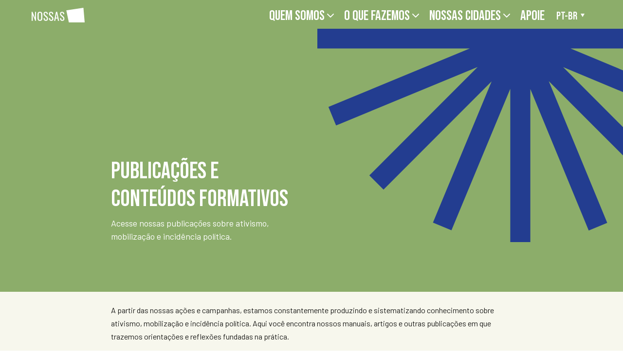

--- FILE ---
content_type: text/html; charset=utf-8
request_url: https://nossas.org/o-que-fazemos/publicacoes-e-conteudos-formativos/
body_size: 56104
content:


<!DOCTYPE html>
    <head>
        <meta charset="utf-8" />
        <meta http-equiv="X-UA-Compatible" content="IE=edge" />
        <meta name="viewport" content="width=device-width, initial-scale=1, shrink-to-fit=no" />
        
        <meta name="description" content="" />
        <meta property="og:type" content="website" />
        <meta property="og:title" content="" />
        <meta property="og:description" content="" />
        <meta property="og:image" content="https://nossas.org" />
        
        
        <link rel="canonical" href="https://nossas.org/o-que-fazemos/publicacoes-e-conteudos-formativos/" />
        <meta property="og:url" content="https://nossas.org/o-que-fazemos/publicacoes-e-conteudos-formativos/" />
        
        
      
        
        
        <link rel="shortcut icon" href="https://openactiontool-cms.s3.amazonaws.com/static/images/favicon-32.png" type="image/x-icon">
        
        
        <title>Publicações e conteúdos formativos</title>

        

        
        <link rel="stylesheet" href="https://openactiontool-cms.s3.amazonaws.com/static/CACHE/css/output.8467ac9b14ba.css" type="text/css">

        <script src="https://cdn.jsdelivr.net/npm/bootstrap@5.3.2/dist/js/bootstrap.bundle.min.js" integrity="sha384-C6RzsynM9kWDrMNeT87bh95OGNyZPhcTNXj1NW7RuBCsyN/o0jlpcV8Qyq46cDfL" crossorigin="anonymous"></script>
        <script src="https://code.jquery.com/jquery-3.7.0.min.js"
  integrity="sha256-2Pmvv0kuTBOenSvLm6bvfBSSHrUJ+3A7x6P5Ebd07/g=" crossorigin="anonymous"></script>
  
        <script src="https://openactiontool-cms.s3.amazonaws.com/static/pdf.js/build/pdf.mjs" type="module"></script>
        <script src="https://openactiontool-cms.s3.amazonaws.com/static/design/js/megamenu.js"></script>
    </head>
    <body>
        
        <div class="content">
            


<nav class="navbar px-0 px-sm-4 sticky-top bg-verde-nossas" data-bs-theme="dark">
    
    <div class="container-fluid d-sm-none">
      <a class="navbar-brand" href="https://nossas.org">
        <svg width="109" height="30" viewBox="0 0 109 30" fill="none" xmlns="http://www.w3.org/2000/svg">
    <path d="M109 29.9424H76.4461L71.2241 5.22694L106.402 0L109 29.9424Z" fill="white"/>
    <path d="M0 26.6799V8.31641H1.73781L6.92541 20.5184V8.31641H9.04175V26.6799H7.41578L2.16796 14.1405V26.6799H0Z" fill="white"/>
    <path d="M17.0169 26.8876C15.7867 26.8876 14.7973 26.6453 14.0661 26.1607C13.3262 25.6761 12.8014 24.9838 12.4917 24.0838C12.1734 23.1838 12.0186 22.128 12.0186 20.9251V13.9674C12.0186 12.7559 12.182 11.7174 12.5003 10.852C12.8272 9.98661 13.352 9.32026 14.0747 8.85295C14.8059 8.3943 15.7867 8.16064 17.0169 8.16064C18.2471 8.16064 19.2279 8.3943 19.9505 8.86161C20.6732 9.32892 21.198 9.99527 21.5163 10.8607C21.8432 11.726 21.998 12.7559 21.998 13.9674V20.9511C21.998 22.1453 21.8346 23.1924 21.5163 24.0838C21.1894 24.9751 20.6732 25.6674 19.9505 26.1607C19.2279 26.6453 18.2471 26.8876 17.0169 26.8876ZM17.0169 24.8713C17.6965 24.8713 18.2041 24.7328 18.5482 24.4559C18.8924 24.179 19.1246 23.7809 19.2451 23.279C19.3655 22.7684 19.4257 22.1799 19.4257 21.4963V13.4482C19.4257 12.7645 19.3655 12.1847 19.2451 11.6914C19.1246 11.1982 18.8924 10.826 18.5482 10.5578C18.2041 10.2895 17.6879 10.1597 17.0169 10.1597C16.3459 10.1597 15.8297 10.2895 15.477 10.5578C15.1242 10.826 14.8834 11.1982 14.7629 11.6914C14.6425 12.1847 14.5822 12.7645 14.5822 13.4482V21.4963C14.5822 22.1799 14.6425 22.7684 14.7629 23.279C14.8834 23.7895 15.1156 24.179 15.477 24.4559C15.8297 24.7328 16.3459 24.8713 17.0169 24.8713Z" fill="white"/>
    <path d="M29.259 26.8876C28.2095 26.8876 27.3319 26.6626 26.6351 26.204C25.9383 25.7453 25.4049 25.1222 25.0435 24.3261C24.6822 23.5213 24.4757 22.5953 24.4155 21.5395L26.6695 20.9251C26.7125 21.5742 26.8158 22.2059 26.9706 22.803C27.1255 23.4088 27.3836 23.902 27.7449 24.2915C28.1062 24.6809 28.6052 24.8713 29.259 24.8713C29.9128 24.8713 30.4204 24.6895 30.7559 24.3174C31.0915 23.9453 31.2635 23.4174 31.2635 22.7165C31.2635 21.8857 31.0742 21.2193 30.7043 20.7088C30.3258 20.2068 29.8526 19.6963 29.2848 19.177L26.2222 16.4597C25.6199 15.9318 25.1812 15.352 24.8887 14.7289C24.6048 14.1059 24.4585 13.327 24.4585 12.401C24.4585 11.0597 24.8457 10.0126 25.6113 9.26834C26.377 8.52411 27.418 8.16064 28.7428 8.16064C29.4655 8.16064 30.1021 8.25584 30.6441 8.44622C31.1947 8.63661 31.6507 8.92219 32.0206 9.32026C32.3905 9.70969 32.683 10.2116 32.8981 10.8087C33.1132 11.4058 33.2594 12.1068 33.3368 12.903L31.1689 13.4914C31.1259 12.8857 31.0312 12.3318 30.9022 11.8212C30.7645 11.3193 30.5323 10.9039 30.1881 10.601C29.8526 10.2895 29.3623 10.1337 28.7342 10.1337C28.1062 10.1337 27.6072 10.3068 27.2545 10.6443C26.9018 10.9818 26.7211 11.4837 26.7211 12.1501C26.7211 12.7126 26.8158 13.1712 27.005 13.5347C27.1943 13.8982 27.4954 14.2703 27.9169 14.6424L31.0054 17.3597C31.6937 17.9655 32.3045 18.6838 32.8293 19.5232C33.354 20.3626 33.6207 21.3578 33.6207 22.5088C33.6207 23.4174 33.4315 24.1963 33.0615 24.854C32.683 25.5117 32.1754 26.0136 31.5216 26.3597C30.8678 26.7059 30.1107 26.8876 29.259 26.8876Z" fill="white"/>
    <path d="M40.3655 26.8876C39.3159 26.8876 38.4384 26.6626 37.7415 26.204C37.0447 25.7453 36.5113 25.1222 36.15 24.3261C35.7887 23.5213 35.5822 22.5953 35.522 21.5395L37.776 20.9251C37.819 21.5742 37.9222 22.2059 38.0771 22.803C38.2319 23.4088 38.49 23.902 38.8513 24.2915C39.2127 24.6809 39.7116 24.8713 40.3655 24.8713C41.0193 24.8713 41.5269 24.6895 41.8624 24.3174C42.1979 23.9453 42.37 23.4174 42.37 22.7165C42.37 21.8857 42.1807 21.2193 41.8108 20.7088C41.4322 20.2068 40.9591 19.6963 40.3913 19.177L37.3286 16.4597C36.7264 15.9318 36.2876 15.352 35.9951 14.7289C35.7112 14.1059 35.565 13.327 35.565 12.401C35.565 11.0597 35.9521 10.0126 36.7178 9.26834C37.4835 8.52411 38.5244 8.16064 39.8493 8.16064C40.5719 8.16064 41.2086 8.25584 41.7505 8.44622C42.3011 8.63661 42.7571 8.92219 43.127 9.32026C43.4969 9.70969 43.7895 10.2116 44.0045 10.8087C44.2196 11.4058 44.3659 12.1068 44.4433 12.903L42.2753 13.4914C42.2323 12.8857 42.1377 12.3318 42.0086 11.8212C41.871 11.3193 41.6387 10.9039 41.2946 10.601C40.9591 10.2895 40.4687 10.1337 39.8407 10.1337C39.2127 10.1337 38.7137 10.3068 38.361 10.6443C38.0082 10.9818 37.8276 11.4837 37.8276 12.1501C37.8276 12.7126 37.9222 13.1712 38.1115 13.5347C38.3007 13.8982 38.6018 14.2703 39.0234 14.6424L42.1119 17.3597C42.8001 17.9655 43.4109 18.6838 43.9357 19.5232C44.4605 20.3626 44.7272 21.3578 44.7272 22.5088C44.7272 23.4174 44.5379 24.1963 44.168 24.854C43.7895 25.5117 43.2819 26.0136 42.628 26.3597C41.9742 26.7059 41.2258 26.8876 40.3655 26.8876Z" fill="white"/>
    <path d="M46.1807 26.6799L50.0606 8.31641H52.5211L56.4182 26.6799H54.0094L53.1749 22.0588H49.4584L48.5809 26.6799H46.1807ZM49.7939 20.2241H52.8394L51.2994 11.9424L49.7939 20.2241Z" fill="white"/>
    <path d="M63.0171 26.8876C61.9675 26.8876 61.09 26.6626 60.3932 26.204C59.6963 25.7453 59.1629 25.1222 58.8016 24.3261C58.4403 23.5213 58.2338 22.5953 58.1736 21.5395L60.4276 20.9251C60.4706 21.5742 60.5738 22.2059 60.7287 22.803C60.8835 23.4088 61.1416 23.902 61.5029 24.2915C61.8643 24.6809 62.3632 24.8713 63.0171 24.8713C63.6709 24.8713 64.1785 24.6895 64.514 24.3174C64.8495 23.9453 65.0216 23.4174 65.0216 22.7165C65.0216 21.8857 64.8323 21.2193 64.4624 20.7088C64.0838 20.2068 63.6107 19.6963 63.0429 19.177L59.9802 16.4597C59.378 15.9318 58.9393 15.352 58.6467 14.7289C58.3628 14.1059 58.2166 13.327 58.2166 12.401C58.2166 11.0597 58.6037 10.0126 59.3694 9.26834C60.1351 8.52411 61.176 8.16064 62.5009 8.16064C63.2235 8.16064 63.8602 8.25584 64.4022 8.44622C64.9527 8.63661 65.4087 8.92219 65.7786 9.32026C66.1486 9.70969 66.4411 10.2116 66.6561 10.8087C66.8712 11.4058 67.0175 12.1068 67.0949 12.903L64.9269 13.4914C64.8839 12.8857 64.7893 12.3318 64.6602 11.8212C64.5226 11.3193 64.2903 10.9039 63.9462 10.601C63.6107 10.2895 63.1203 10.1337 62.4923 10.1337C61.8643 10.1337 61.3653 10.3068 61.0126 10.6443C60.6599 10.9818 60.4792 11.4837 60.4792 12.1501C60.4792 12.7126 60.5738 13.1712 60.7631 13.5347C60.9524 13.8982 61.2535 14.2703 61.675 14.6424L64.7635 17.3597C65.4517 17.9655 66.0625 18.6838 66.5873 19.5232C67.1121 20.3626 67.3788 21.3578 67.3788 22.5088C67.3788 23.4174 67.1895 24.1963 66.8196 24.854C66.4411 25.5117 65.9335 26.0136 65.2797 26.3597C64.6258 26.7059 63.8774 26.8876 63.0171 26.8876Z" fill="white"/>
    </svg>
    
      </a>

      <div class="d-flex align-items-center">
        <!-- Menu -->
        <button class="navbar-toggler" type="button" data-bs-toggle="offcanvas" data-bs-target="#offcanvasNavbar" aria-controls="offcanvasNavbar" aria-expanded="false" aria-label="Toggle navigation">
  
  <svg width="24" height="24" viewBox="0 0 24 24" fill="none" xmlns="http://www.w3.org/2000/svg">
<path d="M3 12H21" stroke="white" stroke-width="2" stroke-linecap="round" stroke-linejoin="round"/>
<path d="M3 6H21" stroke="white" stroke-width="2" stroke-linecap="round" stroke-linejoin="round"/>
<path d="M3 18H21" stroke="white" stroke-width="2" stroke-linecap="round" stroke-linejoin="round"/>
</svg>

</button>
        <!-- i18n -->
        

<form class="i18n-form" action="/i18n/setlang/" method="post">
    <input type="hidden" name="csrfmiddlewaretoken" value="2aThIPbz8opC8nsTO1HCnEW82riaH9tMBIN3XOhWeDh7yjZdDJNq5iffaiiLNqII">
    <input name="next" type="hidden" value="/o-que-fazemos/publicacoes-e-conteudos-formativos/" />

    
    
    
    <label>
        <select name="language" selected="pt-br" onchange="this.form.submit()">
        
            <option value="pt-br" selected>PT-BR</option>
        
            <option value="en">EN</option>
        
        </select>
    </label>
</form>
      </div>

      

<div class="offcanvas offcanvas-end" tabindex="-1" id="offcanvasNavbar" aria-labelledby="offcanvasNavbarLabel">
  <div class="offcanvas-header bg-azul-nossas">
    <a class="navbar-brand" href="#">
      <svg width="214" height="60" viewBox="0 0 214 60" fill="none" xmlns="http://www.w3.org/2000/svg">
    <path d="M214 59.3515H150.119L139.872 10.8517L208.902 0.594727L214 59.3515Z" fill="white"/>
    <path d="M0.106445 52.9495V16.9143H3.51659L13.6964 40.8585V16.9143H17.8493V52.9495H14.6586L4.36068 28.343V52.9495H0.106445Z" fill="white"/>
    <path d="M33.4988 53.3571C31.0847 53.3571 29.1433 52.8816 27.7083 51.9306C26.2565 50.9797 25.2267 49.6211 24.6189 47.855C23.9943 46.0889 23.6904 44.0171 23.6904 41.6567V28.0034C23.6904 25.6259 24.0112 23.5881 24.6358 21.89C25.2773 20.1918 26.3071 18.8842 27.7252 17.9672C29.1602 17.0671 31.0847 16.6086 33.4988 16.6086C35.9129 16.6086 37.8375 17.0671 39.2555 17.9842C40.6736 18.9012 41.7034 20.2088 42.328 21.9069C42.9695 23.6051 43.2734 25.6259 43.2734 28.0034V41.7076C43.2734 44.0511 42.9527 46.1059 42.328 47.855C41.6865 49.6041 40.6736 50.9627 39.2555 51.9306C37.8375 52.8816 35.9129 53.3571 33.4988 53.3571ZM33.4988 49.4004C34.8325 49.4004 35.8285 49.1287 36.5038 48.5852C37.1791 48.0418 37.6349 47.2607 37.8712 46.2757C38.1076 45.2738 38.2257 44.119 38.2257 42.7775V26.9845C38.2257 25.6429 38.1076 24.5051 37.8712 23.5372C37.6349 22.5692 37.1791 21.839 36.5038 21.3126C35.8285 20.7861 34.8156 20.5314 33.4988 20.5314C32.182 20.5314 31.1691 20.7861 30.4769 21.3126C29.7848 21.839 29.3121 22.5692 29.0758 23.5372C28.8394 24.5051 28.7212 25.6429 28.7212 26.9845V42.7775C28.7212 44.119 28.8394 45.2738 29.0758 46.2757C29.3121 47.2776 29.7679 48.0418 30.4769 48.5852C31.1691 49.1287 32.182 49.4004 33.4988 49.4004Z" fill="white"/>
    <path d="M57.5218 53.3571C55.4623 53.3571 53.7403 52.9156 52.3729 52.0155C51.0054 51.1155 49.9588 49.8928 49.2497 48.3305C48.5407 46.7512 48.1355 44.9342 48.0173 42.8624L52.4404 41.6567C52.5248 42.9303 52.7274 44.17 53.0313 45.3417C53.3351 46.5304 53.8416 47.4984 54.5506 48.2626C55.2597 49.0268 56.2388 49.4004 57.5218 49.4004C58.8049 49.4004 59.8009 49.0437 60.4593 48.3135C61.1177 47.5833 61.4553 46.5474 61.4553 45.1719C61.4553 43.5417 61.0839 42.2341 60.358 41.2321C59.6152 40.2472 58.6867 39.2453 57.5725 38.2264L51.5625 32.8941C50.3808 31.8582 49.5198 30.7205 48.9458 29.4978C48.3887 28.2751 48.1017 26.7467 48.1017 24.9297C48.1017 22.2975 48.8614 20.2427 50.3639 18.7823C51.8664 17.3219 53.9091 16.6086 56.5089 16.6086C57.927 16.6086 59.1763 16.7954 60.2398 17.169C61.3203 17.5426 62.215 18.103 62.9409 18.8842C63.6668 19.6484 64.2408 20.6333 64.6629 21.805C65.0849 22.9768 65.3719 24.3523 65.5239 25.9146L61.2696 27.0694C61.1852 25.8807 60.9995 24.7938 60.7463 23.7919C60.4762 22.807 60.0204 21.9918 59.3451 21.3975C58.6867 20.7861 57.7244 20.4805 56.492 20.4805C55.2597 20.4805 54.2805 20.8201 53.5884 21.4824C52.8962 22.1447 52.5417 23.1296 52.5417 24.4372C52.5417 25.541 52.7274 26.4411 53.0988 27.1543C53.4702 27.8675 54.0611 28.5977 54.8883 29.328L60.9489 34.6602C62.2994 35.8489 63.498 37.2584 64.5278 38.9057C65.5576 40.5529 66.081 42.5058 66.081 44.7643C66.081 46.5474 65.7096 48.0758 64.9836 49.3664C64.2408 50.657 63.2448 51.6419 61.9618 52.3212C60.6788 53.0005 59.1931 53.3571 57.5218 53.3571Z" fill="white"/>
    <path d="M79.3163 53.3571C77.2567 53.3571 75.5347 52.9156 74.1673 52.0155C72.7999 51.1155 71.7532 49.8928 71.0441 48.3305C70.3351 46.7512 69.9299 44.9342 69.8118 42.8624L74.2348 41.6567C74.3192 42.9303 74.5218 44.17 74.8257 45.3417C75.1296 46.5304 75.636 47.4984 76.3451 48.2626C77.0541 49.0268 78.0332 49.4004 79.3163 49.4004C80.5993 49.4004 81.5953 49.0437 82.2537 48.3135C82.9121 47.5833 83.2497 46.5474 83.2497 45.1719C83.2497 43.5417 82.8783 42.2341 82.1524 41.2321C81.4096 40.2472 80.4811 39.2453 79.3669 38.2264L73.357 32.8941C72.1752 31.8582 71.3143 30.7205 70.7403 29.4978C70.1832 28.2751 69.8962 26.7467 69.8962 24.9297C69.8962 22.2975 70.6559 20.2427 72.1583 18.7823C73.6608 17.3219 75.7035 16.6086 78.3034 16.6086C79.7214 16.6086 80.9707 16.7954 82.0342 17.169C83.1147 17.5426 84.0094 18.103 84.7354 18.8842C85.4613 19.6484 86.0353 20.6333 86.4573 21.805C86.8794 22.9768 87.1663 24.3523 87.3183 25.9146L83.0641 27.0694C82.9796 25.8807 82.7939 24.7938 82.5407 23.7919C82.2706 22.807 81.8148 21.9918 81.1395 21.3975C80.4811 20.7861 79.5188 20.4805 78.2865 20.4805C77.0541 20.4805 76.0749 20.8201 75.3828 21.4824C74.6906 22.1447 74.3361 23.1296 74.3361 24.4372C74.3361 25.541 74.5218 26.4411 74.8932 27.1543C75.2646 27.8675 75.8555 28.5977 76.6827 29.328L82.7433 34.6602C84.0938 35.8489 85.2925 37.2584 86.3223 38.9057C87.352 40.5529 87.8754 42.5058 87.8754 44.7643C87.8754 46.5474 87.504 48.0758 86.7781 49.3664C86.0353 50.657 85.0392 51.6419 83.7562 52.3212C82.4732 53.0005 81.0045 53.3571 79.3163 53.3571Z" fill="white"/>
    <path d="M90.7283 52.9495L98.342 16.9143H103.17L110.818 52.9495H106.091L104.453 43.8813H97.1603L95.4383 52.9495H90.7283ZM97.8187 40.2812H103.795L100.773 24.0296L97.8187 40.2812Z" fill="white"/>
    <path d="M123.766 53.3571C121.707 53.3571 119.985 52.9156 118.617 52.0155C117.25 51.1155 116.203 49.8928 115.494 48.3305C114.785 46.7512 114.38 44.9342 114.262 42.8624L118.685 41.6567C118.769 42.9303 118.972 44.17 119.276 45.3417C119.58 46.5304 120.086 47.4984 120.795 48.2626C121.504 49.0268 122.483 49.4004 123.766 49.4004C125.049 49.4004 126.045 49.0437 126.704 48.3135C127.362 47.5833 127.7 46.5474 127.7 45.1719C127.7 43.5417 127.328 42.2341 126.602 41.2321C125.86 40.2472 124.931 39.2453 123.817 38.2264L117.807 32.8941C116.625 31.8582 115.764 30.7205 115.19 29.4978C114.633 28.2751 114.346 26.7467 114.346 24.9297C114.346 22.2975 115.106 20.2427 116.608 18.7823C118.111 17.3219 120.153 16.6086 122.753 16.6086C124.171 16.6086 125.421 16.7954 126.484 17.169C127.565 17.5426 128.459 18.103 129.185 18.8842C129.911 19.6484 130.485 20.6333 130.907 21.805C131.329 22.9768 131.616 24.3523 131.768 25.9146L127.514 27.0694C127.43 25.8807 127.244 24.7938 126.991 23.7919C126.721 22.807 126.265 21.9918 125.589 21.3975C124.931 20.7861 123.969 20.4805 122.736 20.4805C121.504 20.4805 120.525 20.8201 119.833 21.4824C119.141 22.1447 118.786 23.1296 118.786 24.4372C118.786 25.541 118.972 26.4411 119.343 27.1543C119.715 27.8675 120.305 28.5977 121.133 29.328L127.193 34.6602C128.544 35.8489 129.742 37.2584 130.772 38.9057C131.802 40.5529 132.325 42.5058 132.325 44.7643C132.325 46.5474 131.954 48.0758 131.228 49.3664C130.485 50.657 129.489 51.6419 128.206 52.3212C126.923 53.0005 125.454 53.3571 123.766 53.3571Z" fill="white"/>
    </svg>
    
    </a>
    <button type="button" data-bs-dismiss="offcanvas" aria-label="Close">
      <svg width="36" height="36" viewBox="0 0 40 40" fill="none" xmlns="http://www.w3.org/2000/svg">
<circle cx="20" cy="20" r="19" stroke="#F7F7ED" stroke-width="2"/>
<path d="M26 14L14 26" stroke="#F7F7ED" stroke-width="2" stroke-linecap="round" stroke-linejoin="round"/>
<path d="M14 14L26 26" stroke="#F7F7ED" stroke-width="2" stroke-linecap="round" stroke-linejoin="round"/>
</svg>

    </button>
  </div>
  <div class="offcanvas-body bg-azul-nossas">
    <span class="px-2">
      <hr class="breakline breakline-white" />
    </span>

    <ul class="navbar-nav me-auto mb-4">
      


<li class="child">
    
    <button class="dropdown-toggle"  data-bs-toggle="dropdown" aria-expanded="false">
        Quem somos
        <svg width="24" height="24" viewBox="0 0 24 24" fill="none" xmlns="http://www.w3.org/2000/svg">
<path d="M6 9L12 15L18 9" stroke="#F7F7ED" stroke-width="2" stroke-linecap="round" stroke-linejoin="round"/>
</svg>

    </button>
    <ul class="dropdown-menu w-100 mt-0" aria-labelledby="navbarDropdown">
        


<li class="child">
    
    <a href="/quem-somos/equipe/">Equipe</a>
    
</li>

<li class="child">
    
    <a href="/quem-somos/reconhecimento/">Reconhecimento</a>
    
</li>

<li class="child">
    
    <a href="/quem-somos/transparencia/">Transparência</a>
    
</li>

<li class="child">
    
    <a href="/quem-somos/na-midia/">Na Mídia</a>
    
</li>

<li class="child">
    
    <a href="/quem-somos/contato/">Contato</a>
    
</li>

    </ul>
    
</li>

<li class="child ancestor">
    
    <button class="dropdown-toggle"  data-bs-toggle="dropdown" aria-expanded="false">
        O que fazemos
        <svg width="24" height="24" viewBox="0 0 24 24" fill="none" xmlns="http://www.w3.org/2000/svg">
<path d="M6 9L12 15L18 9" stroke="#F7F7ED" stroke-width="2" stroke-linecap="round" stroke-linejoin="round"/>
</svg>

    </button>
    <ul class="dropdown-menu w-100 mt-0" aria-labelledby="navbarDropdown">
        


<li class="child sibling">
    
    <a href="/o-que-fazemos/campanhas/">Campanhas</a>
    
</li>

<li class="child sibling">
    
    <a href="/o-que-fazemos/tecnologias-civicas/">Tecnologias cívicas</a>
    
</li>

<li class="child sibling">
    
    <a href="/o-que-fazemos/formacao/">Formação</a>
    
</li>

<li class="child sibling">
    
    <a href="/o-que-fazemos/editais/">Editais</a>
    
</li>

<li class="child sibling">
    
    <a href="/o-que-fazemos/incubacoes/">Incubações</a>
    
</li>

<li class="child selected">
    
    <a href="/o-que-fazemos/publicacoes-e-conteudos-formativos/">Publicações e conteúdos formativos</a>
    
</li>

    </ul>
    
</li>

<li class="child">
    
    <button class="dropdown-toggle"  data-bs-toggle="dropdown" aria-expanded="false">
        Nossas Cidades
        <svg width="24" height="24" viewBox="0 0 24 24" fill="none" xmlns="http://www.w3.org/2000/svg">
<path d="M6 9L12 15L18 9" stroke="#F7F7ED" stroke-width="2" stroke-linecap="round" stroke-linejoin="round"/>
</svg>

    </button>
    <ul class="dropdown-menu w-100 mt-0" aria-labelledby="navbarDropdown">
        


<li class="child">
    
    <a href="/nossas-cidades/meu-rio/">Meu Rio</a>
    
</li>

<li class="child">
    
    <a href="/nossas-cidades/minha-manaus/">Minha Manaus</a>
    
</li>

<li class="child">
    
    <a href="/nossas-cidades/minha-bh/">Minha BH</a>
    
</li>

<li class="child">
    
    <a href="/nossas-cidades/rnc/">Rede Nossas Cidades</a>
    
</li>

    </ul>
    
</li>

<li class="child">
    
    <a href="/apoie/">Apoie</a>
    
</li>

    </ul>
    
    <hr class="breakline breakline-white pt-6" />

    <div class="py-4">
      <div class="d-flex justify-content-between px-4">
        <a href="https://instagram.com/_nossas">
          <svg width="24" height="24" viewBox="0 0 24 24" fill="none" xmlns="http://www.w3.org/2000/svg">
<path d="M17 2H7C4.23858 2 2 4.23858 2 7V17C2 19.7614 4.23858 22 7 22H17C19.7614 22 22 19.7614 22 17V7C22 4.23858 19.7614 2 17 2Z" stroke="white" stroke-width="2" stroke-linecap="round" stroke-linejoin="round"/>
<path d="M15.9997 11.3701C16.1231 12.2023 15.981 13.0523 15.5935 13.7991C15.206 14.5459 14.5929 15.1515 13.8413 15.5297C13.0898 15.908 12.2382 16.0397 11.4075 15.906C10.5768 15.7723 9.80947 15.3801 9.21455 14.7852C8.61962 14.1903 8.22744 13.4229 8.09377 12.5923C7.96011 11.7616 8.09177 10.91 8.47003 10.1584C8.84829 9.40691 9.45389 8.7938 10.2007 8.4063C10.9475 8.0188 11.7975 7.87665 12.6297 8.00006C13.4786 8.12594 14.2646 8.52152 14.8714 9.12836C15.4782 9.73521 15.8738 10.5211 15.9997 11.3701Z" stroke="white" stroke-width="2" stroke-linecap="round" stroke-linejoin="round"/>
<path d="M17.5 6.5H17.51" stroke="white" stroke-width="2" stroke-linecap="round" stroke-linejoin="round"/>
</svg>

        </a>
        <a href="https://www.facebook.com/nossasorg/">
          <svg width="24" height="24" viewBox="0 0 24 24" fill="none" xmlns="http://www.w3.org/2000/svg">
<path d="M18 2H15C13.6739 2 12.4021 2.52678 11.4645 3.46447C10.5268 4.40215 10 5.67392 10 7V10H7V14H10V22H14V14H17L18 10H14V7C14 6.73478 14.1054 6.48043 14.2929 6.29289C14.4804 6.10536 14.7348 6 15 6H18V2Z" stroke="white" stroke-width="2" stroke-linecap="round" stroke-linejoin="round"/>
</svg>

        </a>
        <a href="https://www.twitter.com/_nossas">
          <svg width="24" height="24" viewBox="0 0 24 24" fill="none" xmlns="http://www.w3.org/2000/svg">
<path d="M23 3.00005C22.0424 3.67552 20.9821 4.19216 19.86 4.53005C19.2577 3.83756 18.4573 3.34674 17.567 3.12397C16.6767 2.90121 15.7395 2.95724 14.8821 3.2845C14.0247 3.61176 13.2884 4.19445 12.773 4.95376C12.2575 5.71308 11.9877 6.61238 12 7.53005V8.53005C10.2426 8.57561 8.50127 8.18586 6.93101 7.39549C5.36074 6.60513 4.01032 5.43868 3 4.00005C3 4.00005 -1 13 8 17C5.94053 18.398 3.48716 19.099 1 19C10 24 21 19 21 7.50005C20.9991 7.2215 20.9723 6.94364 20.92 6.67005C21.9406 5.66354 22.6608 4.39276 23 3.00005Z" stroke="white" stroke-width="2" stroke-linecap="round" stroke-linejoin="round"/>
</svg>

        </a>
        <a href="https://www.linkedin.com/company/nossas/">
          <svg width="24" height="24" viewBox="0 0 24 24" fill="none" xmlns="http://www.w3.org/2000/svg">
<path d="M16 8C17.5913 8 19.1174 8.63214 20.2426 9.75736C21.3679 10.8826 22 12.4087 22 14V21H18V14C18 13.4696 17.7893 12.9609 17.4142 12.5858C17.0391 12.2107 16.5304 12 16 12C15.4696 12 14.9609 12.2107 14.5858 12.5858C14.2107 12.9609 14 13.4696 14 14V21H10V14C10 12.4087 10.6321 10.8826 11.7574 9.75736C12.8826 8.63214 14.4087 8 16 8Z" stroke="white" stroke-width="2" stroke-linecap="round" stroke-linejoin="round"/>
<path d="M6 9H2V21H6V9Z" stroke="white" stroke-width="2" stroke-linecap="round" stroke-linejoin="round"/>
<path d="M4 6C5.10457 6 6 5.10457 6 4C6 2.89543 5.10457 2 4 2C2.89543 2 2 2.89543 2 4C2 5.10457 2.89543 6 4 6Z" stroke="white" stroke-width="2" stroke-linecap="round" stroke-linejoin="round"/>
</svg>

        </a>
        <a href="https://www.youtube.com/nossas">
          <svg width="24" height="24" viewBox="0 0 24 24" fill="none" xmlns="http://www.w3.org/2000/svg">
    <path d="M22.5401 6.42C22.4213 5.94541 22.1794 5.51057 21.8387 5.15941C21.4981 4.80824 21.0708 4.55318 20.6001 4.42C18.8801 4 12.0001 4 12.0001 4C12.0001 4 5.12008 4 3.40008 4.46C2.92933 4.59318 2.50206 4.84824 2.16143 5.19941C1.8208 5.55057 1.57887 5.98541 1.46008 6.46C1.1453 8.20556 0.991319 9.97631 1.00008 11.75C0.988863 13.537 1.14285 15.3213 1.46008 17.08C1.59104 17.5398 1.83839 17.9581 2.17823 18.2945C2.51806 18.6308 2.9389 18.8738 3.40008 19C5.12008 19.46 12.0001 19.46 12.0001 19.46C12.0001 19.46 18.8801 19.46 20.6001 19C21.0708 18.8668 21.4981 18.6118 21.8387 18.2606C22.1794 17.9094 22.4213 17.4746 22.5401 17C22.8524 15.2676 23.0064 13.5103 23.0001 11.75C23.0113 9.96295 22.8573 8.1787 22.5401 6.42Z" stroke="white" stroke-width="2" stroke-linecap="round" stroke-linejoin="round"/>
    <path d="M9.75 15.02L15.5 11.75L9.75 8.47998V15.02Z" stroke="white" stroke-width="2" stroke-linecap="round" stroke-linejoin="round"/>
</svg>
    
        </a>
      </div>
      <form class="pt-4">
        <div class="input-group">
          <input class="form-control" name="search" placeholder="Digite aqui o que está buscando..." />
          <button class="input-group-text">
            <svg width="24" height="24" viewBox="0 0 24 24" fill="none" xmlns="http://www.w3.org/2000/svg">
<path d="M11 19C15.4183 19 19 15.4183 19 11C19 6.58172 15.4183 3 11 3C6.58172 3 3 6.58172 3 11C3 15.4183 6.58172 19 11 19Z" stroke="white" stroke-width="2" stroke-linecap="round" stroke-linejoin="round"/>
<path d="M21.0004 20.9999L16.6504 16.6499" stroke="white" stroke-width="2" stroke-linecap="round" stroke-linejoin="round"/>
</svg>

          </button>
        </div>
      </form>
    </div>
  </div>
</div>


    </div>
    
    <div class="container-fluid d-none d-sm-flex align-items-start">
      <a class="navbar-brand" href="https://nossas.org">
        <svg width="109" height="30" viewBox="0 0 109 30" fill="none" xmlns="http://www.w3.org/2000/svg">
    <path d="M109 29.9424H76.4461L71.2241 5.22694L106.402 0L109 29.9424Z" fill="white"/>
    <path d="M0 26.6799V8.31641H1.73781L6.92541 20.5184V8.31641H9.04175V26.6799H7.41578L2.16796 14.1405V26.6799H0Z" fill="white"/>
    <path d="M17.0169 26.8876C15.7867 26.8876 14.7973 26.6453 14.0661 26.1607C13.3262 25.6761 12.8014 24.9838 12.4917 24.0838C12.1734 23.1838 12.0186 22.128 12.0186 20.9251V13.9674C12.0186 12.7559 12.182 11.7174 12.5003 10.852C12.8272 9.98661 13.352 9.32026 14.0747 8.85295C14.8059 8.3943 15.7867 8.16064 17.0169 8.16064C18.2471 8.16064 19.2279 8.3943 19.9505 8.86161C20.6732 9.32892 21.198 9.99527 21.5163 10.8607C21.8432 11.726 21.998 12.7559 21.998 13.9674V20.9511C21.998 22.1453 21.8346 23.1924 21.5163 24.0838C21.1894 24.9751 20.6732 25.6674 19.9505 26.1607C19.2279 26.6453 18.2471 26.8876 17.0169 26.8876ZM17.0169 24.8713C17.6965 24.8713 18.2041 24.7328 18.5482 24.4559C18.8924 24.179 19.1246 23.7809 19.2451 23.279C19.3655 22.7684 19.4257 22.1799 19.4257 21.4963V13.4482C19.4257 12.7645 19.3655 12.1847 19.2451 11.6914C19.1246 11.1982 18.8924 10.826 18.5482 10.5578C18.2041 10.2895 17.6879 10.1597 17.0169 10.1597C16.3459 10.1597 15.8297 10.2895 15.477 10.5578C15.1242 10.826 14.8834 11.1982 14.7629 11.6914C14.6425 12.1847 14.5822 12.7645 14.5822 13.4482V21.4963C14.5822 22.1799 14.6425 22.7684 14.7629 23.279C14.8834 23.7895 15.1156 24.179 15.477 24.4559C15.8297 24.7328 16.3459 24.8713 17.0169 24.8713Z" fill="white"/>
    <path d="M29.259 26.8876C28.2095 26.8876 27.3319 26.6626 26.6351 26.204C25.9383 25.7453 25.4049 25.1222 25.0435 24.3261C24.6822 23.5213 24.4757 22.5953 24.4155 21.5395L26.6695 20.9251C26.7125 21.5742 26.8158 22.2059 26.9706 22.803C27.1255 23.4088 27.3836 23.902 27.7449 24.2915C28.1062 24.6809 28.6052 24.8713 29.259 24.8713C29.9128 24.8713 30.4204 24.6895 30.7559 24.3174C31.0915 23.9453 31.2635 23.4174 31.2635 22.7165C31.2635 21.8857 31.0742 21.2193 30.7043 20.7088C30.3258 20.2068 29.8526 19.6963 29.2848 19.177L26.2222 16.4597C25.6199 15.9318 25.1812 15.352 24.8887 14.7289C24.6048 14.1059 24.4585 13.327 24.4585 12.401C24.4585 11.0597 24.8457 10.0126 25.6113 9.26834C26.377 8.52411 27.418 8.16064 28.7428 8.16064C29.4655 8.16064 30.1021 8.25584 30.6441 8.44622C31.1947 8.63661 31.6507 8.92219 32.0206 9.32026C32.3905 9.70969 32.683 10.2116 32.8981 10.8087C33.1132 11.4058 33.2594 12.1068 33.3368 12.903L31.1689 13.4914C31.1259 12.8857 31.0312 12.3318 30.9022 11.8212C30.7645 11.3193 30.5323 10.9039 30.1881 10.601C29.8526 10.2895 29.3623 10.1337 28.7342 10.1337C28.1062 10.1337 27.6072 10.3068 27.2545 10.6443C26.9018 10.9818 26.7211 11.4837 26.7211 12.1501C26.7211 12.7126 26.8158 13.1712 27.005 13.5347C27.1943 13.8982 27.4954 14.2703 27.9169 14.6424L31.0054 17.3597C31.6937 17.9655 32.3045 18.6838 32.8293 19.5232C33.354 20.3626 33.6207 21.3578 33.6207 22.5088C33.6207 23.4174 33.4315 24.1963 33.0615 24.854C32.683 25.5117 32.1754 26.0136 31.5216 26.3597C30.8678 26.7059 30.1107 26.8876 29.259 26.8876Z" fill="white"/>
    <path d="M40.3655 26.8876C39.3159 26.8876 38.4384 26.6626 37.7415 26.204C37.0447 25.7453 36.5113 25.1222 36.15 24.3261C35.7887 23.5213 35.5822 22.5953 35.522 21.5395L37.776 20.9251C37.819 21.5742 37.9222 22.2059 38.0771 22.803C38.2319 23.4088 38.49 23.902 38.8513 24.2915C39.2127 24.6809 39.7116 24.8713 40.3655 24.8713C41.0193 24.8713 41.5269 24.6895 41.8624 24.3174C42.1979 23.9453 42.37 23.4174 42.37 22.7165C42.37 21.8857 42.1807 21.2193 41.8108 20.7088C41.4322 20.2068 40.9591 19.6963 40.3913 19.177L37.3286 16.4597C36.7264 15.9318 36.2876 15.352 35.9951 14.7289C35.7112 14.1059 35.565 13.327 35.565 12.401C35.565 11.0597 35.9521 10.0126 36.7178 9.26834C37.4835 8.52411 38.5244 8.16064 39.8493 8.16064C40.5719 8.16064 41.2086 8.25584 41.7505 8.44622C42.3011 8.63661 42.7571 8.92219 43.127 9.32026C43.4969 9.70969 43.7895 10.2116 44.0045 10.8087C44.2196 11.4058 44.3659 12.1068 44.4433 12.903L42.2753 13.4914C42.2323 12.8857 42.1377 12.3318 42.0086 11.8212C41.871 11.3193 41.6387 10.9039 41.2946 10.601C40.9591 10.2895 40.4687 10.1337 39.8407 10.1337C39.2127 10.1337 38.7137 10.3068 38.361 10.6443C38.0082 10.9818 37.8276 11.4837 37.8276 12.1501C37.8276 12.7126 37.9222 13.1712 38.1115 13.5347C38.3007 13.8982 38.6018 14.2703 39.0234 14.6424L42.1119 17.3597C42.8001 17.9655 43.4109 18.6838 43.9357 19.5232C44.4605 20.3626 44.7272 21.3578 44.7272 22.5088C44.7272 23.4174 44.5379 24.1963 44.168 24.854C43.7895 25.5117 43.2819 26.0136 42.628 26.3597C41.9742 26.7059 41.2258 26.8876 40.3655 26.8876Z" fill="white"/>
    <path d="M46.1807 26.6799L50.0606 8.31641H52.5211L56.4182 26.6799H54.0094L53.1749 22.0588H49.4584L48.5809 26.6799H46.1807ZM49.7939 20.2241H52.8394L51.2994 11.9424L49.7939 20.2241Z" fill="white"/>
    <path d="M63.0171 26.8876C61.9675 26.8876 61.09 26.6626 60.3932 26.204C59.6963 25.7453 59.1629 25.1222 58.8016 24.3261C58.4403 23.5213 58.2338 22.5953 58.1736 21.5395L60.4276 20.9251C60.4706 21.5742 60.5738 22.2059 60.7287 22.803C60.8835 23.4088 61.1416 23.902 61.5029 24.2915C61.8643 24.6809 62.3632 24.8713 63.0171 24.8713C63.6709 24.8713 64.1785 24.6895 64.514 24.3174C64.8495 23.9453 65.0216 23.4174 65.0216 22.7165C65.0216 21.8857 64.8323 21.2193 64.4624 20.7088C64.0838 20.2068 63.6107 19.6963 63.0429 19.177L59.9802 16.4597C59.378 15.9318 58.9393 15.352 58.6467 14.7289C58.3628 14.1059 58.2166 13.327 58.2166 12.401C58.2166 11.0597 58.6037 10.0126 59.3694 9.26834C60.1351 8.52411 61.176 8.16064 62.5009 8.16064C63.2235 8.16064 63.8602 8.25584 64.4022 8.44622C64.9527 8.63661 65.4087 8.92219 65.7786 9.32026C66.1486 9.70969 66.4411 10.2116 66.6561 10.8087C66.8712 11.4058 67.0175 12.1068 67.0949 12.903L64.9269 13.4914C64.8839 12.8857 64.7893 12.3318 64.6602 11.8212C64.5226 11.3193 64.2903 10.9039 63.9462 10.601C63.6107 10.2895 63.1203 10.1337 62.4923 10.1337C61.8643 10.1337 61.3653 10.3068 61.0126 10.6443C60.6599 10.9818 60.4792 11.4837 60.4792 12.1501C60.4792 12.7126 60.5738 13.1712 60.7631 13.5347C60.9524 13.8982 61.2535 14.2703 61.675 14.6424L64.7635 17.3597C65.4517 17.9655 66.0625 18.6838 66.5873 19.5232C67.1121 20.3626 67.3788 21.3578 67.3788 22.5088C67.3788 23.4174 67.1895 24.1963 66.8196 24.854C66.4411 25.5117 65.9335 26.0136 65.2797 26.3597C64.6258 26.7059 63.8774 26.8876 63.0171 26.8876Z" fill="white"/>
    </svg>
    
      </a>

      <div class="d-flex align-items-start">
        <ul class="navbar-nav me-auto flex-row mt-2">
          


<li class="child px-2 has-children">
    
    <a href="/quem-somos/" class="dropdown-toggle" data-bs-toggle="dropdown" aria-expanded="false">
        Quem somos
        <svg width="24" height="24" viewBox="0 0 24 24" fill="none" xmlns="http://www.w3.org/2000/svg">
<path d="M6 9L12 15L18 9" stroke="#F7F7ED" stroke-width="2" stroke-linecap="round" stroke-linejoin="round"/>
</svg>

    </a>
    <div class="mega-menu">
        <ul class="dropdown-menu w-100 mt-0" aria-labelledby="navbarDropdown">
            


<div class="split-child">
    
    <li class="child">
        
        <a href="/quem-somos/equipe/">Equipe</a>
    </li>
    
    <li class="child">
        
        <a href="/quem-somos/reconhecimento/">Reconhecimento</a>
    </li>
    
    <li class="child">
        
        <a href="/quem-somos/transparencia/">Transparência</a>
    </li>
    
</div>

<div class="split-child">
    
    <li class="child">
        
        <a href="/quem-somos/na-midia/">Na Mídia</a>
    </li>
    
    <li class="child">
        
        <a href="/quem-somos/contato/">Contato</a>
    </li>
    
</div>

        </ul>
    </div>
    
</li>

<li class="child px-2 ancestor has-children">
    
    <a href="/o-que-fazemos/" class="dropdown-toggle" data-bs-toggle="dropdown" aria-expanded="false">
        O que fazemos
        <svg width="24" height="24" viewBox="0 0 24 24" fill="none" xmlns="http://www.w3.org/2000/svg">
<path d="M6 9L12 15L18 9" stroke="#F7F7ED" stroke-width="2" stroke-linecap="round" stroke-linejoin="round"/>
</svg>

    </a>
    <div class="mega-menu">
        <ul class="dropdown-menu w-100 mt-0" aria-labelledby="navbarDropdown">
            


<div class="split-child">
    
    <li class="child sibling">
        
        <a href="/o-que-fazemos/campanhas/">Campanhas</a>
    </li>
    
    <li class="child sibling">
        
        <a href="/o-que-fazemos/tecnologias-civicas/">Tecnologias cívicas</a>
    </li>
    
    <li class="child sibling">
        
        <a href="/o-que-fazemos/formacao/">Formação</a>
    </li>
    
</div>

<div class="split-child">
    
    <li class="child sibling">
        
        <a href="/o-que-fazemos/editais/">Editais</a>
    </li>
    
    <li class="child sibling">
        
        <a href="/o-que-fazemos/incubacoes/">Incubações</a>
    </li>
    
    <li class="child selected">
        
        <a href="/o-que-fazemos/publicacoes-e-conteudos-formativos/">Publicações e conteúdos formativos</a>
    </li>
    
</div>

        </ul>
    </div>
    
</li>

<li class="child px-2 has-children">
    
    <a href="/nossas-cidades/" class="dropdown-toggle" data-bs-toggle="dropdown" aria-expanded="false">
        Nossas Cidades
        <svg width="24" height="24" viewBox="0 0 24 24" fill="none" xmlns="http://www.w3.org/2000/svg">
<path d="M6 9L12 15L18 9" stroke="#F7F7ED" stroke-width="2" stroke-linecap="round" stroke-linejoin="round"/>
</svg>

    </a>
    <div class="mega-menu">
        <ul class="dropdown-menu w-100 mt-0" aria-labelledby="navbarDropdown">
            


<div class="split-child">
    
    <li class="child">
        
        <a href="/nossas-cidades/meu-rio/">Meu Rio</a>
    </li>
    
    <li class="child">
        
        <a href="/nossas-cidades/minha-manaus/">Minha Manaus</a>
    </li>
    
    <li class="child">
        
        <a href="/nossas-cidades/minha-bh/">Minha BH</a>
    </li>
    
</div>

<div class="split-child">
    
    <li class="child">
        
        <a href="/nossas-cidades/rnc/">Rede Nossas Cidades</a>
    </li>
    
</div>

        </ul>
    </div>
    
</li>

<li class="child px-2">
    
    <a href="/apoie/">Apoie</a>
    
</li>

        </ul>
        <!-- i18n -->
        

<form class="i18n-form" action="/i18n/setlang/" method="post">
    <input type="hidden" name="csrfmiddlewaretoken" value="2aThIPbz8opC8nsTO1HCnEW82riaH9tMBIN3XOhWeDh7yjZdDJNq5iffaiiLNqII">
    <input name="next" type="hidden" value="/o-que-fazemos/publicacoes-e-conteudos-formativos/" />

    
    
    
    <label>
        <select name="language" selected="pt-br" onchange="this.form.submit()">
        
            <option value="pt-br" selected>PT-BR</option>
        
            <option value="en">EN</option>
        
        </select>
    </label>
</form>
      </div>
    </div>
</nav>


<header class="header bg-verde-nossas">
    <div class="container">
        <div class="grid">
            <div class="header-box-col g-col-lg-6 g-col-md-6 g-col-12">
            
                <h1>PUBLICAÇÕES E CONTEÚDOS FORMATIVOS</h1>

<p><span style="font-size: 18px;">Acesse nossas publicações sobre ativismo, mobilização e incidência política.</span></p>
            
            </div>
            <div class="header-background-col svg-hub g-col-lg-6 g-col-md-6 g-col-12">
                <img class="img-fluid d-none d-md-block" src="https://openactiontool-cms.s3.amazonaws.com/static/design/svg/hub-header-desktop.svg" />
                <img class="img-fluid d-block d-md-none" src="https://openactiontool-cms.s3.amazonaws.com/static/design/svg/hub-header-mobile.svg" />
            </div>
        </div>
    </div>
</header>


<div class="border-top-0 border-bottom-0 border-start-0 border-end-0 py-4 bg-bege-nossas">
    <div class="container">
      
          <p>A partir das nossas ações e campanhas, estamos constantemente produzindo e sistematizando conhecimento sobre ativismo, mobilização e incidência política. Aqui você encontra nossos manuais, artigos e outras publicações em que trazemos orientações e reflexões fundadas na prática.</p>
      
    </div>
</div>


<div class="border-top-0 border-bottom-0 border-start-0 border-end-0 py-4 bg-bege-nossas">
    <div class="container">
      
          

<div class="headline ">
  <div class="headline-content">
    <img src="https://openactiontool-cms.s3.amazonaws.com/static/design/icons/icon-verde.svg" alt="" />
    <div class="headline-content-text">
      
        <h2>CONFIRA NOSSAS PUBLICAÇÕES</h2>
      
    </div>
  </div>
</div>

      
          

<div class="grid" style="row-gap: 0;">

    

<div class="d-flex flex-column   g-col-12 g-col-md-6  " style="gap: 0; align-items: start; justify-content: flex-start;  ">
  
      

<div class="card">
<a href="/o-que-fazemos/publicacoes-e-conteudos-formativos/mandatos-ativistas/" target="_self">
    
    <img src="https://openactiontool-cms.s3.amazonaws.com/media/filer_public/f8/89/f889c5dd-e933-43cb-adb1-0daee03f45c2/publicacoes_04.png" class="card-img-top" alt="">
    
    <div class="card-body">
        
        <div class="card-body-content">
        
        <h2>Mandatos ativistas - um diagnóstico</h2>

<p>Um levantamento sobre os desafios de mandatos oriundos de movimentos sociais no Brasil</p>
        
        </div>
    </div>
</a>
</div>
  
</div>


    

<div class="d-flex flex-column   g-col-12 g-col-md-6  " style="gap: 0; align-items: start; justify-content: flex-start;  ">
  
      

<div class="card">
<a href="/o-que-fazemos/publicacoes-e-conteudos-formativos/manual-de-mobilizacao/" target="_self">
    
    <img src="https://openactiontool-cms.s3.amazonaws.com/media/filer_public/08/4c/084cc3a9-0a40-478e-84a3-644a500bc371/publicacoes_01.png" class="card-img-top" alt="">
    
    <div class="card-body">
        
        <div class="card-body-content">
        
        <h2>Manual de mobilização</h2>

<p>Um apanhado do que aprendemos em mais de uma década de experiência com ativismo no Brasil</p>
        
        </div>
    </div>
</a>
</div>
  
</div>


    

<div class="d-flex flex-column   g-col-12 g-col-md-6  " style="gap: 0; align-items: start; justify-content: flex-start;  ">
  
      

<div class="card">
<a href="/o-que-fazemos/publicacoes-e-conteudos-formativos/manual-de-financiamento-coletivo/" target="_self">
    
    <img src="https://openactiontool-cms.s3.amazonaws.com/media/filer_public/9a/4b/9a4b635c-d4be-46c7-a30c-7b6529e16e1c/publicacoes_02.png" class="card-img-top" alt="">
    
    <div class="card-body">
        
        <div class="card-body-content">
        
        <h2>Manual de financiamento coletivo</h2>

<p>Um passo a passo para planejar, comunicar e colocar campanhas de crowdfunding no mundo</p>
        
        </div>
    </div>
</a>
</div>
  
</div>


    

<div class="d-flex flex-column   g-col-12 g-col-md-6  " style="gap: 0; align-items: start; justify-content: flex-start;  ">
  
      

<div class="card">
<a href="/o-que-fazemos/publicacoes-e-conteudos-formativos/guia-redes-de-solidariedade/" target="_self">
    
    <img src="https://openactiontool-cms.s3.amazonaws.com/media/filer_public/bc/51/bc51e72e-956d-4eb6-89e7-d157556bff8c/publicacoes_03.png" class="card-img-top" alt="">
    
    <div class="card-body">
        
        <div class="card-body-content">
        
        <h2>Guia para a criação de redes de solidariedade</h2>

<p>Um guia pensado a muitas mãos para compartilhar o que aprendemos articulando redes de solidariedade</p>
        
        </div>
    </div>
</a>
</div>
  
</div>


</div>

      
    </div>
</div>


<div class="box text-center py-4 bg-laranja-nossas ">
    <div class="container">
    
        <h2 style="text-align: center;">APOIE ESTE TRABALHO</h2>

<p style="text-align: center;">Contribua para a produção de conhecimento sobre mobilização social, ativismo e fortalecimento da democracia </p>
    
        <a href="https://nossas.org" class="btn-bege-nossas btn text-laranja-nossas">QUERO APOIAR!</a>

    
    </div>
</div>



<div class="footer bg-azul-nossas text-white">
  <div class="container-fluid">
    <div class="footer-content">
      <div class="footer-info">
        <a class="footer-brand" href="https://nossas.org">
            <svg width="214" height="60" viewBox="0 0 214 60" fill="none" xmlns="http://www.w3.org/2000/svg">
    <path d="M214 59.3515H150.119L139.872 10.8517L208.902 0.594727L214 59.3515Z" fill="white"/>
    <path d="M0.106445 52.9495V16.9143H3.51659L13.6964 40.8585V16.9143H17.8493V52.9495H14.6586L4.36068 28.343V52.9495H0.106445Z" fill="white"/>
    <path d="M33.4988 53.3571C31.0847 53.3571 29.1433 52.8816 27.7083 51.9306C26.2565 50.9797 25.2267 49.6211 24.6189 47.855C23.9943 46.0889 23.6904 44.0171 23.6904 41.6567V28.0034C23.6904 25.6259 24.0112 23.5881 24.6358 21.89C25.2773 20.1918 26.3071 18.8842 27.7252 17.9672C29.1602 17.0671 31.0847 16.6086 33.4988 16.6086C35.9129 16.6086 37.8375 17.0671 39.2555 17.9842C40.6736 18.9012 41.7034 20.2088 42.328 21.9069C42.9695 23.6051 43.2734 25.6259 43.2734 28.0034V41.7076C43.2734 44.0511 42.9527 46.1059 42.328 47.855C41.6865 49.6041 40.6736 50.9627 39.2555 51.9306C37.8375 52.8816 35.9129 53.3571 33.4988 53.3571ZM33.4988 49.4004C34.8325 49.4004 35.8285 49.1287 36.5038 48.5852C37.1791 48.0418 37.6349 47.2607 37.8712 46.2757C38.1076 45.2738 38.2257 44.119 38.2257 42.7775V26.9845C38.2257 25.6429 38.1076 24.5051 37.8712 23.5372C37.6349 22.5692 37.1791 21.839 36.5038 21.3126C35.8285 20.7861 34.8156 20.5314 33.4988 20.5314C32.182 20.5314 31.1691 20.7861 30.4769 21.3126C29.7848 21.839 29.3121 22.5692 29.0758 23.5372C28.8394 24.5051 28.7212 25.6429 28.7212 26.9845V42.7775C28.7212 44.119 28.8394 45.2738 29.0758 46.2757C29.3121 47.2776 29.7679 48.0418 30.4769 48.5852C31.1691 49.1287 32.182 49.4004 33.4988 49.4004Z" fill="white"/>
    <path d="M57.5218 53.3571C55.4623 53.3571 53.7403 52.9156 52.3729 52.0155C51.0054 51.1155 49.9588 49.8928 49.2497 48.3305C48.5407 46.7512 48.1355 44.9342 48.0173 42.8624L52.4404 41.6567C52.5248 42.9303 52.7274 44.17 53.0313 45.3417C53.3351 46.5304 53.8416 47.4984 54.5506 48.2626C55.2597 49.0268 56.2388 49.4004 57.5218 49.4004C58.8049 49.4004 59.8009 49.0437 60.4593 48.3135C61.1177 47.5833 61.4553 46.5474 61.4553 45.1719C61.4553 43.5417 61.0839 42.2341 60.358 41.2321C59.6152 40.2472 58.6867 39.2453 57.5725 38.2264L51.5625 32.8941C50.3808 31.8582 49.5198 30.7205 48.9458 29.4978C48.3887 28.2751 48.1017 26.7467 48.1017 24.9297C48.1017 22.2975 48.8614 20.2427 50.3639 18.7823C51.8664 17.3219 53.9091 16.6086 56.5089 16.6086C57.927 16.6086 59.1763 16.7954 60.2398 17.169C61.3203 17.5426 62.215 18.103 62.9409 18.8842C63.6668 19.6484 64.2408 20.6333 64.6629 21.805C65.0849 22.9768 65.3719 24.3523 65.5239 25.9146L61.2696 27.0694C61.1852 25.8807 60.9995 24.7938 60.7463 23.7919C60.4762 22.807 60.0204 21.9918 59.3451 21.3975C58.6867 20.7861 57.7244 20.4805 56.492 20.4805C55.2597 20.4805 54.2805 20.8201 53.5884 21.4824C52.8962 22.1447 52.5417 23.1296 52.5417 24.4372C52.5417 25.541 52.7274 26.4411 53.0988 27.1543C53.4702 27.8675 54.0611 28.5977 54.8883 29.328L60.9489 34.6602C62.2994 35.8489 63.498 37.2584 64.5278 38.9057C65.5576 40.5529 66.081 42.5058 66.081 44.7643C66.081 46.5474 65.7096 48.0758 64.9836 49.3664C64.2408 50.657 63.2448 51.6419 61.9618 52.3212C60.6788 53.0005 59.1931 53.3571 57.5218 53.3571Z" fill="white"/>
    <path d="M79.3163 53.3571C77.2567 53.3571 75.5347 52.9156 74.1673 52.0155C72.7999 51.1155 71.7532 49.8928 71.0441 48.3305C70.3351 46.7512 69.9299 44.9342 69.8118 42.8624L74.2348 41.6567C74.3192 42.9303 74.5218 44.17 74.8257 45.3417C75.1296 46.5304 75.636 47.4984 76.3451 48.2626C77.0541 49.0268 78.0332 49.4004 79.3163 49.4004C80.5993 49.4004 81.5953 49.0437 82.2537 48.3135C82.9121 47.5833 83.2497 46.5474 83.2497 45.1719C83.2497 43.5417 82.8783 42.2341 82.1524 41.2321C81.4096 40.2472 80.4811 39.2453 79.3669 38.2264L73.357 32.8941C72.1752 31.8582 71.3143 30.7205 70.7403 29.4978C70.1832 28.2751 69.8962 26.7467 69.8962 24.9297C69.8962 22.2975 70.6559 20.2427 72.1583 18.7823C73.6608 17.3219 75.7035 16.6086 78.3034 16.6086C79.7214 16.6086 80.9707 16.7954 82.0342 17.169C83.1147 17.5426 84.0094 18.103 84.7354 18.8842C85.4613 19.6484 86.0353 20.6333 86.4573 21.805C86.8794 22.9768 87.1663 24.3523 87.3183 25.9146L83.0641 27.0694C82.9796 25.8807 82.7939 24.7938 82.5407 23.7919C82.2706 22.807 81.8148 21.9918 81.1395 21.3975C80.4811 20.7861 79.5188 20.4805 78.2865 20.4805C77.0541 20.4805 76.0749 20.8201 75.3828 21.4824C74.6906 22.1447 74.3361 23.1296 74.3361 24.4372C74.3361 25.541 74.5218 26.4411 74.8932 27.1543C75.2646 27.8675 75.8555 28.5977 76.6827 29.328L82.7433 34.6602C84.0938 35.8489 85.2925 37.2584 86.3223 38.9057C87.352 40.5529 87.8754 42.5058 87.8754 44.7643C87.8754 46.5474 87.504 48.0758 86.7781 49.3664C86.0353 50.657 85.0392 51.6419 83.7562 52.3212C82.4732 53.0005 81.0045 53.3571 79.3163 53.3571Z" fill="white"/>
    <path d="M90.7283 52.9495L98.342 16.9143H103.17L110.818 52.9495H106.091L104.453 43.8813H97.1603L95.4383 52.9495H90.7283ZM97.8187 40.2812H103.795L100.773 24.0296L97.8187 40.2812Z" fill="white"/>
    <path d="M123.766 53.3571C121.707 53.3571 119.985 52.9156 118.617 52.0155C117.25 51.1155 116.203 49.8928 115.494 48.3305C114.785 46.7512 114.38 44.9342 114.262 42.8624L118.685 41.6567C118.769 42.9303 118.972 44.17 119.276 45.3417C119.58 46.5304 120.086 47.4984 120.795 48.2626C121.504 49.0268 122.483 49.4004 123.766 49.4004C125.049 49.4004 126.045 49.0437 126.704 48.3135C127.362 47.5833 127.7 46.5474 127.7 45.1719C127.7 43.5417 127.328 42.2341 126.602 41.2321C125.86 40.2472 124.931 39.2453 123.817 38.2264L117.807 32.8941C116.625 31.8582 115.764 30.7205 115.19 29.4978C114.633 28.2751 114.346 26.7467 114.346 24.9297C114.346 22.2975 115.106 20.2427 116.608 18.7823C118.111 17.3219 120.153 16.6086 122.753 16.6086C124.171 16.6086 125.421 16.7954 126.484 17.169C127.565 17.5426 128.459 18.103 129.185 18.8842C129.911 19.6484 130.485 20.6333 130.907 21.805C131.329 22.9768 131.616 24.3523 131.768 25.9146L127.514 27.0694C127.43 25.8807 127.244 24.7938 126.991 23.7919C126.721 22.807 126.265 21.9918 125.589 21.3975C124.931 20.7861 123.969 20.4805 122.736 20.4805C121.504 20.4805 120.525 20.8201 119.833 21.4824C119.141 22.1447 118.786 23.1296 118.786 24.4372C118.786 25.541 118.972 26.4411 119.343 27.1543C119.715 27.8675 120.305 28.5977 121.133 29.328L127.193 34.6602C128.544 35.8489 129.742 37.2584 130.772 38.9057C131.802 40.5529 132.325 42.5058 132.325 44.7643C132.325 46.5474 131.954 48.0758 131.228 49.3664C130.485 50.657 129.489 51.6419 128.206 52.3212C126.923 53.0005 125.454 53.3571 123.766 53.3571Z" fill="white"/>
    </svg>
    
        </a>
        <p class="footer-institutional">
            
        </p>
        <div class="footer-social-media">
            <a href="https://instagram.com/_nossas">
              <svg width="24" height="24" viewBox="0 0 24 24" fill="none" xmlns="http://www.w3.org/2000/svg">
<path d="M17 2H7C4.23858 2 2 4.23858 2 7V17C2 19.7614 4.23858 22 7 22H17C19.7614 22 22 19.7614 22 17V7C22 4.23858 19.7614 2 17 2Z" stroke="white" stroke-width="2" stroke-linecap="round" stroke-linejoin="round"/>
<path d="M15.9997 11.3701C16.1231 12.2023 15.981 13.0523 15.5935 13.7991C15.206 14.5459 14.5929 15.1515 13.8413 15.5297C13.0898 15.908 12.2382 16.0397 11.4075 15.906C10.5768 15.7723 9.80947 15.3801 9.21455 14.7852C8.61962 14.1903 8.22744 13.4229 8.09377 12.5923C7.96011 11.7616 8.09177 10.91 8.47003 10.1584C8.84829 9.40691 9.45389 8.7938 10.2007 8.4063C10.9475 8.0188 11.7975 7.87665 12.6297 8.00006C13.4786 8.12594 14.2646 8.52152 14.8714 9.12836C15.4782 9.73521 15.8738 10.5211 15.9997 11.3701Z" stroke="white" stroke-width="2" stroke-linecap="round" stroke-linejoin="round"/>
<path d="M17.5 6.5H17.51" stroke="white" stroke-width="2" stroke-linecap="round" stroke-linejoin="round"/>
</svg>

            </a>
            <a href="https://www.facebook.com/nossasorg/">
              <svg width="24" height="24" viewBox="0 0 24 24" fill="none" xmlns="http://www.w3.org/2000/svg">
<path d="M18 2H15C13.6739 2 12.4021 2.52678 11.4645 3.46447C10.5268 4.40215 10 5.67392 10 7V10H7V14H10V22H14V14H17L18 10H14V7C14 6.73478 14.1054 6.48043 14.2929 6.29289C14.4804 6.10536 14.7348 6 15 6H18V2Z" stroke="white" stroke-width="2" stroke-linecap="round" stroke-linejoin="round"/>
</svg>

            </a>
            <a href="https://www.twitter.com/_nossas">
              <svg width="24" height="24" viewBox="0 0 24 24" fill="none" xmlns="http://www.w3.org/2000/svg">
<path d="M23 3.00005C22.0424 3.67552 20.9821 4.19216 19.86 4.53005C19.2577 3.83756 18.4573 3.34674 17.567 3.12397C16.6767 2.90121 15.7395 2.95724 14.8821 3.2845C14.0247 3.61176 13.2884 4.19445 12.773 4.95376C12.2575 5.71308 11.9877 6.61238 12 7.53005V8.53005C10.2426 8.57561 8.50127 8.18586 6.93101 7.39549C5.36074 6.60513 4.01032 5.43868 3 4.00005C3 4.00005 -1 13 8 17C5.94053 18.398 3.48716 19.099 1 19C10 24 21 19 21 7.50005C20.9991 7.2215 20.9723 6.94364 20.92 6.67005C21.9406 5.66354 22.6608 4.39276 23 3.00005Z" stroke="white" stroke-width="2" stroke-linecap="round" stroke-linejoin="round"/>
</svg>

            </a>
            <a href="https://www.linkedin.com/company/nossas/">
              <svg width="24" height="24" viewBox="0 0 24 24" fill="none" xmlns="http://www.w3.org/2000/svg">
<path d="M16 8C17.5913 8 19.1174 8.63214 20.2426 9.75736C21.3679 10.8826 22 12.4087 22 14V21H18V14C18 13.4696 17.7893 12.9609 17.4142 12.5858C17.0391 12.2107 16.5304 12 16 12C15.4696 12 14.9609 12.2107 14.5858 12.5858C14.2107 12.9609 14 13.4696 14 14V21H10V14C10 12.4087 10.6321 10.8826 11.7574 9.75736C12.8826 8.63214 14.4087 8 16 8Z" stroke="white" stroke-width="2" stroke-linecap="round" stroke-linejoin="round"/>
<path d="M6 9H2V21H6V9Z" stroke="white" stroke-width="2" stroke-linecap="round" stroke-linejoin="round"/>
<path d="M4 6C5.10457 6 6 5.10457 6 4C6 2.89543 5.10457 2 4 2C2.89543 2 2 2.89543 2 4C2 5.10457 2.89543 6 4 6Z" stroke="white" stroke-width="2" stroke-linecap="round" stroke-linejoin="round"/>
</svg>

            </a>
            <a href="https://www.youtube.com/nossas">
              <svg width="24" height="24" viewBox="0 0 24 24" fill="none" xmlns="http://www.w3.org/2000/svg">
    <path d="M22.5401 6.42C22.4213 5.94541 22.1794 5.51057 21.8387 5.15941C21.4981 4.80824 21.0708 4.55318 20.6001 4.42C18.8801 4 12.0001 4 12.0001 4C12.0001 4 5.12008 4 3.40008 4.46C2.92933 4.59318 2.50206 4.84824 2.16143 5.19941C1.8208 5.55057 1.57887 5.98541 1.46008 6.46C1.1453 8.20556 0.991319 9.97631 1.00008 11.75C0.988863 13.537 1.14285 15.3213 1.46008 17.08C1.59104 17.5398 1.83839 17.9581 2.17823 18.2945C2.51806 18.6308 2.9389 18.8738 3.40008 19C5.12008 19.46 12.0001 19.46 12.0001 19.46C12.0001 19.46 18.8801 19.46 20.6001 19C21.0708 18.8668 21.4981 18.6118 21.8387 18.2606C22.1794 17.9094 22.4213 17.4746 22.5401 17C22.8524 15.2676 23.0064 13.5103 23.0001 11.75C23.0113 9.96295 22.8573 8.1787 22.5401 6.42Z" stroke="white" stroke-width="2" stroke-linecap="round" stroke-linejoin="round"/>
    <path d="M9.75 15.02L15.5 11.75L9.75 8.47998V15.02Z" stroke="white" stroke-width="2" stroke-linecap="round" stroke-linejoin="round"/>
</svg>
    
            </a>
        </div>
        <div class="footer-btn-group">
            <div>
              <a href="/quem-somos/trabalhe-conosco" class="btn bg-white text-azul-nossas mb-3">
                  Trabalhe conosco
              </a>
            </div>
            <div>
              <a href="/apoie" class="btn bg-white text-azul-nossas">
                  Apoie o NOSSAS
              </a>
            </div>
        </div>
      </div>
      <div class="footer-menu">
        


<div class="footer-menu-item">
    <a class="nav-link text-white" href="/quem-somos/">Quem somos</a>
    
    
<div class="nav-link">
    <a class="text-white" href="/quem-somos/equipe/">Equipe</a>
</div>

<div class="nav-link">
    <a class="text-white" href="/quem-somos/reconhecimento/">Reconhecimento</a>
</div>

<div class="nav-link">
    <a class="text-white" href="/quem-somos/transparencia/">Transparência</a>
</div>

<div class="nav-link">
    <a class="text-white" href="/quem-somos/na-midia/">Na Mídia</a>
</div>

<div class="nav-link">
    <a class="text-white" href="/quem-somos/contato/">Contato</a>
</div>

    
</div>

<div class="footer-menu-item">
    <a class="nav-link text-white" href="/o-que-fazemos/">O que fazemos</a>
    
    
<div class="nav-link">
    <a class="text-white" href="/o-que-fazemos/campanhas/">Campanhas</a>
</div>

<div class="nav-link">
    <a class="text-white" href="/o-que-fazemos/tecnologias-civicas/">Tecnologias cívicas</a>
</div>

<div class="nav-link">
    <a class="text-white" href="/o-que-fazemos/formacao/">Formação</a>
</div>

<div class="nav-link">
    <a class="text-white" href="/o-que-fazemos/editais/">Editais</a>
</div>

<div class="nav-link">
    <a class="text-white" href="/o-que-fazemos/incubacoes/">Incubações</a>
</div>

<div class="nav-link">
    <a class="text-white" href="/o-que-fazemos/publicacoes-e-conteudos-formativos/">Publicações e conteúdos formativos</a>
</div>

    
</div>

<div class="footer-menu-item">
    <a class="nav-link text-white" href="/nossas-cidades/">Nossas Cidades</a>
    
    
<div class="nav-link">
    <a class="text-white" href="/nossas-cidades/meu-rio/">Meu Rio</a>
</div>

<div class="nav-link">
    <a class="text-white" href="/nossas-cidades/minha-manaus/">Minha Manaus</a>
</div>

<div class="nav-link">
    <a class="text-white" href="/nossas-cidades/minha-bh/">Minha BH</a>
</div>

<div class="nav-link">
    <a class="text-white" href="/nossas-cidades/rnc/">Rede Nossas Cidades</a>
</div>

    
</div>

<div class="footer-menu-item">
    <a class="nav-link text-white" href="/apoie/">Apoie</a>
    
</div>


      </div>
    </div>
    <p class="footer-line">© 2023. NOSSAS. Site desenvolvido por Amí Comunicação & Design</p>
  </div>
</div>


        </div>
        

        

<!-- Google tag (gtag.js) -->
<script async src="https://www.googletagmanager.com/gtag/js?id=G-QMKJJ0JB43"></script>
<script>
  // Inicia configuraçõa principal do GA4
  window.dataLayer = window.dataLayer || [];
  function gtag() { dataLayer.push(arguments); }

  gtag('js', new Date());
  gtag('config', 'G-QMKJJ0JB43', {
    "page_title": "Publicações e conteúdos formativos"
  });

  // Aplica evento de focusOut aos inputs dos formulários
  const inputElements = document.querySelectorAll("form input");
  if (inputElements || inputElements?.length > 0) {
    inputElements.forEach(function (element) {
      formElement = element.closest("form")

      if (element.name !== "csrfmiddlewaretoken") {
        element.addEventListener("focusout", function () {
          gtag('event', 'input_focus_out', {
            form_id: formElement.id,
            input_id: element.id,
            input_status: element.value !== "" ? "filled" : "unfilled"
          });
        });
      }
    });
  }
</script>
    </body>
</html>

--- FILE ---
content_type: image/svg+xml
request_url: https://openactiontool-cms.s3.amazonaws.com/static/design/svg/hub-header-mobile.svg
body_size: 809
content:
<svg width="375" height="303" viewBox="0 0 375 303" fill="none" xmlns="http://www.w3.org/2000/svg">
<path d="M416 63.7727H244.581L403.011 -1.67792L394.439 -22.4312L235.75 43.1275L357.16 -78.2825L341.282 -94.1604L220.11 27.0121L285.897 -131.219L265.162 -139.838L199.227 18.7471V-153H176.773V18.4189L111.322 -140.011L90.5689 -131.439L156.127 27.2495L34.7175 -94.1604L18.8395 -78.2825L140.012 42.89L-18.2191 -22.8975L-26.8382 -2.16156L131.747 63.7727H-40V86.2273H131.419L-27.0109 151.678L-18.4393 172.431L140.25 106.873L18.8395 228.283L34.7175 244.16L155.89 122.988L90.1025 281.219L110.838 289.838L176.773 131.253V303H199.227V131.581L264.678 290.011L285.431 281.439L219.872 122.75L341.282 244.16L357.16 228.283L235.988 107.11L394.219 172.898L402.838 152.162L244.253 86.2273H416V63.7727Z" fill="#233D90"/>
</svg>


--- FILE ---
content_type: image/svg+xml
request_url: https://openactiontool-cms.s3.amazonaws.com/static/design/icons/icon-verde.svg
body_size: 888
content:
<svg width="72" height="72" viewBox="0 0 72 72" fill="none" xmlns="http://www.w3.org/2000/svg">
<g id="Group 18">
<rect id="Rectangle 41" y="0.000488281" width="72" height="72" fill="#8CAD6A"/>
<path id="Vector" d="M72 34.2273H44.9339L69.9491 23.893L68.5957 20.6161L43.5395 30.9675L62.7095 11.7975L60.2025 9.29045L41.07 28.423L51.4575 3.43909L48.1834 2.07818L37.7727 27.118V0H34.2273V27.0661L23.893 2.05091L20.6161 3.40433L30.9675 28.4605L11.7975 9.29045L9.29045 11.7975L28.423 30.93L3.43909 20.5425L2.07818 23.8166L27.118 34.2273H0V37.7727H27.0661L2.05091 48.107L3.40432 51.3839L28.4605 41.0325L9.29045 60.2025L11.7975 62.7095L30.93 43.577L20.5425 68.5609L23.8166 69.9218L34.2273 44.882V72H37.7727V44.9339L48.107 69.9491L51.3839 68.5957L41.0325 43.5395L60.2025 62.7095L62.7095 60.2025L43.577 41.07L68.5609 51.4575L69.9218 48.1834L44.882 37.7727H72V34.2273Z" fill="#233D90"/>
</g>
</svg>


--- FILE ---
content_type: image/svg+xml
request_url: https://openactiontool-cms.s3.amazonaws.com/static/design/svg/hub-header-desktop.svg
body_size: 967
content:
<svg width="766" height="445" viewBox="0 0 766 445" fill="none" xmlns="http://www.w3.org/2000/svg">
<g clip-path="url(#clip0_460_10293)">
<path d="M835 -0.583313H520.732L811.187 -120.576L795.472 -158.624L504.542 -38.4329L727.127 -261.018L698.018 -290.127L475.868 -67.9779L596.479 -358.068L558.463 -373.87L437.583 -83.1304V-398H396.417V-83.7321L276.424 -374.187L238.376 -358.472L358.567 -67.5425L135.982 -290.127L106.872 -261.018L329.022 -38.8683L38.9317 -159.479L23.13 -121.463L313.87 -0.583313H-1V40.5833H313.268L22.8133 160.576L38.5279 198.624L329.457 78.433L106.872 301.018L135.982 330.128L358.132 107.978L237.521 398.068L275.537 413.87L396.417 123.13V438H437.583V123.732L557.576 414.187L595.624 398.472L475.433 107.543L698.018 330.128L727.127 301.018L504.978 78.8683L795.068 199.479L810.87 161.463L520.13 40.5833H835V-0.583313Z" fill="#233D90"/>
</g>
<defs>
<clipPath id="clip0_460_10293">
<rect width="766" height="445" fill="white"/>
</clipPath>
</defs>
</svg>


--- FILE ---
content_type: application/javascript
request_url: https://openactiontool-cms.s3.amazonaws.com/static/design/js/megamenu.js
body_size: 1716
content:
(function ($) {
    "use strict";

    $(function () {
        // Setup dropdown-menu-end to last has children navbar menu
        $('nav.navbar').each((i, element) => {
            $(element).find('.d-none .navbar-nav > .has-children').last().find('.mega-menu > .dropdown-menu').addClass('dropdown-menu-end');
        });

        $('[data-bs-toggle="dropdown"]').on('show.bs.dropdown', (evt) => {
            const limitHeight = 125.966;
            let height = $(evt.target).next().children('ul').height();
            if (height > limitHeight && (height - limitHeight) < limitHeight) {
                height = 125.966;
            } else if (height > limitHeight) {
                height = height - 125.966;
            }
            $(evt.target).next().css("height", height + 20);
        });

        $('[data-bs-toggle="dropdown"]').on('hide.bs.dropdown', (evt) => {
            $(evt.target).next().removeAttr("style");
        });

        // Open Dropdown on Navbar with hover
        $('.d-none .navbar-nav > .has-children').hover(function () {
            const dropdownBtn = $(this).find('.dropdown-toggle');
            const dropdownEl = new bootstrap.Dropdown(dropdownBtn);
            dropdownEl.show();

        }, function () {
            const dropdownBtn = $(this).find('.dropdown-toggle');
            const dropdownEl = new bootstrap.Dropdown(dropdownBtn);
            dropdownEl.hide();
        });

        // Enable click on Dropdown
        $('.d-none a.dropdown-toggle').on("click", function () {
            // $(this).attr.href

            console.log("clicked", $(this).attr('href'));
            window.location.href = $(this).attr('href')
        });
    });
}(window.jQuery));